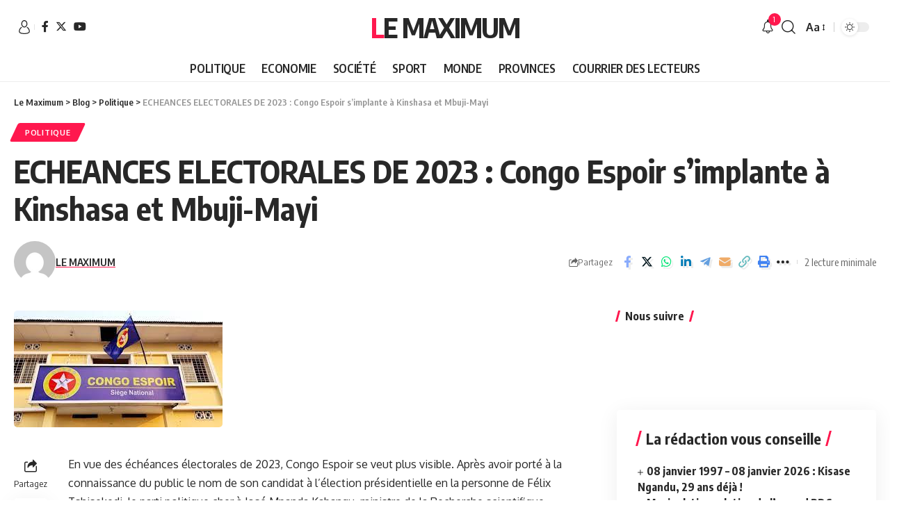

--- FILE ---
content_type: text/html; charset=utf-8
request_url: https://www.google.com/recaptcha/api2/aframe
body_size: 266
content:
<!DOCTYPE HTML><html><head><meta http-equiv="content-type" content="text/html; charset=UTF-8"></head><body><script nonce="cCOZJ5dmQysWvyhkha6Uvg">/** Anti-fraud and anti-abuse applications only. See google.com/recaptcha */ try{var clients={'sodar':'https://pagead2.googlesyndication.com/pagead/sodar?'};window.addEventListener("message",function(a){try{if(a.source===window.parent){var b=JSON.parse(a.data);var c=clients[b['id']];if(c){var d=document.createElement('img');d.src=c+b['params']+'&rc='+(localStorage.getItem("rc::a")?sessionStorage.getItem("rc::b"):"");window.document.body.appendChild(d);sessionStorage.setItem("rc::e",parseInt(sessionStorage.getItem("rc::e")||0)+1);localStorage.setItem("rc::h",'1769023351010');}}}catch(b){}});window.parent.postMessage("_grecaptcha_ready", "*");}catch(b){}</script></body></html>

--- FILE ---
content_type: text/css; charset: UTF-8;charset=UTF-8
request_url: https://lemaximum.cd/wp-admin/admin-ajax.php?action=easy-facebook-likebox-customizer-style&ver=6.5.2
body_size: 2354
content:

.efbl_feed_wraper.efbl_skin_24924 .efbl-grid-skin .efbl-row.e-outer {
    grid-template-columns: repeat(auto-fill, minmax(33.33%, 1fr));
}


.efbl_feed_wraper.efbl_skin_24924 .efbl_feeds_holder.efbl_feeds_carousel {


}

.efbl_feed_wraper.efbl_skin_24924 .efbl_feeds_holder.efbl_feeds_carousel .owl-nav {

 display: flex;


}

.efbl_feed_wraper.efbl_skin_24924 .efbl_feeds_holder.efbl_feeds_carousel .owl-dots {

 display: block;


}

.efbl_feed_wraper.efbl_skin_24924 .efbl_feeds_holder.efbl_feeds_carousel .owl-dots .owl-dot span {


}

.efbl_feed_wraper.efbl_skin_24924 .efbl_feeds_holder.efbl_feeds_carousel .owl-dots .owl-dot.active span {


}

.efbl_feed_wraper.efbl_skin_24924 .efbl_load_more_holder a.efbl_load_more_btn span {


}

.efbl_feed_wraper.efbl_skin_24924 .efbl_load_more_holder a.efbl_load_more_btn:hover span {


}

.efbl_feed_wraper.efbl_skin_24924 .efbl_header {

 box-shadow: none;


}

.efbl_feed_wraper.efbl_skin_24924 .efbl_header .efbl_header_inner_wrap .efbl_header_content .efbl_header_meta .efbl_header_title {


}


.efbl_feed_wraper.efbl_skin_24924 .efbl_header .efbl_header_inner_wrap .efbl_header_img img {

 border-radius: 0;


}

.efbl_feed_wraper.efbl_skin_24924 .efbl_header .efbl_header_inner_wrap .efbl_header_content .efbl_header_meta .efbl_cat, .efbl_feed_wraper.efbl_skin_24924 .efbl_header .efbl_header_inner_wrap .efbl_header_content .efbl_header_meta .efbl_followers {


}

.efbl_feed_wraper.efbl_skin_24924 .efbl_header .efbl_header_inner_wrap .efbl_header_content .efbl_bio {


}

.efbl_feed_wraper.efbl_skin_24924 .efbl-story-wrapper, .efbl_feed_wraper.efbl_skin_24924 .efbl-story-wrapper .efbl-thumbnail-wrapper .efbl-thumbnail-col, .efbl_feed_wraper.efbl_skin_24924 .efbl-story-wrapper .efbl-post-footer {


}


.efbl_feed_wraper.efbl_skin_24924 .efbl-story-wrapper {
    box-shadow: none;
}


.efbl_feed_wraper.efbl_skin_24924 .efbl-story-wrapper .efbl-thumbnail-wrapper .efbl-thumbnail-col a img {


}

.efbl_feed_wraper.efbl_skin_24924 .efbl-story-wrapper, .efbl_feed_wraper.efbl_skin_24924 .efbl_feeds_carousel .efbl-story-wrapper .efbl-grid-wrapper {


}

.efbl_feed_wraper.efbl_skin_24924 .efbl-story-wrapper, .efbl_feed_wraper.efbl_skin_24924 .efbl-story-wrapper .efbl-feed-content > .efbl-d-flex .efbl-profile-title span, .efbl_feed_wraper.efbl_skin_24924 .efbl-story-wrapper .efbl-feed-content .description, .efbl_feed_wraper.efbl_skin_24924 .efbl-story-wrapper .efbl-feed-content .description a, .efbl_feed_wraper.efbl_skin_24924 .efbl-story-wrapper .efbl-feed-content .efbl_link_text, .efbl_feed_wraper.efbl_skin_24924 .efbl-story-wrapper .efbl-feed-content .efbl_link_text .efbl_title_link a {


}

.efbl_feed_wraper.efbl_skin_24924 .efbl-story-wrapper .efbl-post-footer .efbl-reacted-item, .efbl_feed_wraper.efbl_skin_24924 .efbl-story-wrapper .efbl-post-footer .efbl-reacted-item .efbl_all_comments_wrap {


}

.efbl_feed_wraper.efbl_skin_24924 .efbl-story-wrapper .efbl-overlay {


}

.efbl_feed_wraper.efbl_skin_24924 .efbl-story-wrapper .efbl-overlay .efbl_multimedia, .efbl_feed_wraper.efbl_skin_24924 .efbl-story-wrapper .efbl-overlay .icon-esf-video-camera {


}

.efbl_feed_wraper.efbl_skin_24924 .efbl-story-wrapper .efbl-post-footer .efbl-view-on-fb, .efbl_feed_wraper.efbl_skin_24924 .efbl-story-wrapper .efbl-post-footer .esf-share-wrapper .esf-share {


}

.efbl_feed_wraper.efbl_skin_24924 .efbl-story-wrapper .efbl-post-footer .efbl-view-on-fb:hover, .efbl_feed_wraper.efbl_skin_24924 .efbl-story-wrapper .efbl-post-footer .esf-share-wrapper .esf-share:hover {


}

.efbl_feed_popup_container .efbl-post-detail.efbl-popup-skin-24924 .efbl-d-columns-wrapper, .efbl_feed_popup_container .efbl-post-detail.efbl-popup-skin-24924 .efbl-d-columns-wrapper .efbl-caption::after {


}

.efbl_feed_popup_container .efbl-post-detail.efbl-popup-skin-24924 .efbl-d-columns-wrapper, .efbl_feed_popup_container .efbl-post-detail.efbl-popup-skin-24924 .efbl-d-columns-wrapper .efbl-caption .efbl-feed-description, .efbl_feed_popup_container .efbl-post-detail.efbl-popup-skin-24924 a, .efbl_feed_popup_container .efbl-post-detail.efbl-popup-skin-24924 span {


}

.efbl_feed_popup_container .efbl-post-detail.efbl-popup-skin-24924 .efbl-d-columns-wrapper .efbl-post-header {

 display: flex;


}

.efbl_feed_popup_container .efbl-post-detail.efbl-popup-skin-24924 .efbl-d-columns-wrapper .efbl-post-header .efbl-profile-image {

 display: block;


}

.efbl_feed_popup_container .efbl-post-detail.efbl-popup-skin-24924 .efbl-d-columns-wrapper .efbl-post-header h2 {


}

.efbl_feed_popup_container .efbl-post-detail.efbl-popup-skin-24924 .efbl-d-columns-wrapper .efbl-post-header span {


}

.efbl_feed_popup_container .efbl-post-detail.efbl-popup-skin-24924 .efbl-feed-description, .efbl_feed_popup_container .efbl-post-detail.efbl-popup-skin-24924 .efbl_link_text {

 display: block;


}

.efbl_feed_popup_container .efbl-post-detail.efbl-popup-skin-24924 .efbl-d-columns-wrapper .efbl-reactions-box {

 display: flex;


}

.efbl_feed_popup_container .efbl-post-detail.efbl-popup-skin-24924 .efbl-d-columns-wrapper .efbl-reactions-box .efbl-reactions span {


}


.efbl_feed_popup_container .efbl-post-detail.efbl-popup-skin-24924 .efbl-d-columns-wrapper .efbl-reactions-box .efbl-reactions .efbl_popup_likes_main {

 display: flex;


}

.efbl_feed_popup_container .efbl-post-detail.efbl-popup-skin-24924 .efbl-d-columns-wrapper .efbl-reactions-box .efbl-reactions .efbl-popup-comments-icon-wrapper {

 display: flex;


}

.efbl_feed_popup_container .efbl-post-detail.efbl-popup-skin-24924 .efbl-commnets, .efbl_feed_popup_container .efbl-post-detail.efbl-popup-skin-24924 .efbl-comments-list {

 display: block;


}

.efbl_feed_popup_container .efbl-post-detail.efbl-popup-skin-24924 .efbl-action-btn {

 display: block;


}

.efbl_feed_popup_container .efbl-post-detail.efbl-popup-skin-24924 .efbl-d-columns-wrapper .efbl-comments-list .efbl-comment-wrap {


}



.efbl_feed_wraper.efbl_skin_24925 .efbl-grid-skin .efbl-row.e-outer {
    grid-template-columns: repeat(auto-fill, minmax(33.33%, 1fr));
}


.efbl_feed_wraper.efbl_skin_24925 .efbl_feeds_holder.efbl_feeds_carousel {


}

.efbl_feed_wraper.efbl_skin_24925 .efbl_feeds_holder.efbl_feeds_carousel .owl-nav {

 display: flex;


}

.efbl_feed_wraper.efbl_skin_24925 .efbl_feeds_holder.efbl_feeds_carousel .owl-dots {

 display: block;


}

.efbl_feed_wraper.efbl_skin_24925 .efbl_feeds_holder.efbl_feeds_carousel .owl-dots .owl-dot span {


}

.efbl_feed_wraper.efbl_skin_24925 .efbl_feeds_holder.efbl_feeds_carousel .owl-dots .owl-dot.active span {


}

.efbl_feed_wraper.efbl_skin_24925 .efbl_load_more_holder a.efbl_load_more_btn span {


}

.efbl_feed_wraper.efbl_skin_24925 .efbl_load_more_holder a.efbl_load_more_btn:hover span {


}

.efbl_feed_wraper.efbl_skin_24925 .efbl_header {

 box-shadow: none;


}

.efbl_feed_wraper.efbl_skin_24925 .efbl_header .efbl_header_inner_wrap .efbl_header_content .efbl_header_meta .efbl_header_title {


}


.efbl_feed_wraper.efbl_skin_24925 .efbl_header .efbl_header_inner_wrap .efbl_header_img img {

 border-radius: 0;


}

.efbl_feed_wraper.efbl_skin_24925 .efbl_header .efbl_header_inner_wrap .efbl_header_content .efbl_header_meta .efbl_cat, .efbl_feed_wraper.efbl_skin_24925 .efbl_header .efbl_header_inner_wrap .efbl_header_content .efbl_header_meta .efbl_followers {


}

.efbl_feed_wraper.efbl_skin_24925 .efbl_header .efbl_header_inner_wrap .efbl_header_content .efbl_bio {


}

.efbl_feed_wraper.efbl_skin_24925 .efbl-story-wrapper, .efbl_feed_wraper.efbl_skin_24925 .efbl-story-wrapper .efbl-thumbnail-wrapper .efbl-thumbnail-col, .efbl_feed_wraper.efbl_skin_24925 .efbl-story-wrapper .efbl-post-footer {


}


.efbl_feed_wraper.efbl_skin_24925 .efbl-story-wrapper {
    box-shadow: none;
}


.efbl_feed_wraper.efbl_skin_24925 .efbl-story-wrapper .efbl-thumbnail-wrapper .efbl-thumbnail-col a img {


}

.efbl_feed_wraper.efbl_skin_24925 .efbl-story-wrapper, .efbl_feed_wraper.efbl_skin_24925 .efbl_feeds_carousel .efbl-story-wrapper .efbl-grid-wrapper {


}

.efbl_feed_wraper.efbl_skin_24925 .efbl-story-wrapper, .efbl_feed_wraper.efbl_skin_24925 .efbl-story-wrapper .efbl-feed-content > .efbl-d-flex .efbl-profile-title span, .efbl_feed_wraper.efbl_skin_24925 .efbl-story-wrapper .efbl-feed-content .description, .efbl_feed_wraper.efbl_skin_24925 .efbl-story-wrapper .efbl-feed-content .description a, .efbl_feed_wraper.efbl_skin_24925 .efbl-story-wrapper .efbl-feed-content .efbl_link_text, .efbl_feed_wraper.efbl_skin_24925 .efbl-story-wrapper .efbl-feed-content .efbl_link_text .efbl_title_link a {


}

.efbl_feed_wraper.efbl_skin_24925 .efbl-story-wrapper .efbl-post-footer .efbl-reacted-item, .efbl_feed_wraper.efbl_skin_24925 .efbl-story-wrapper .efbl-post-footer .efbl-reacted-item .efbl_all_comments_wrap {


}

.efbl_feed_wraper.efbl_skin_24925 .efbl-story-wrapper .efbl-overlay {


}

.efbl_feed_wraper.efbl_skin_24925 .efbl-story-wrapper .efbl-overlay .efbl_multimedia, .efbl_feed_wraper.efbl_skin_24925 .efbl-story-wrapper .efbl-overlay .icon-esf-video-camera {


}

.efbl_feed_wraper.efbl_skin_24925 .efbl-story-wrapper .efbl-post-footer .efbl-view-on-fb, .efbl_feed_wraper.efbl_skin_24925 .efbl-story-wrapper .efbl-post-footer .esf-share-wrapper .esf-share {


}

.efbl_feed_wraper.efbl_skin_24925 .efbl-story-wrapper .efbl-post-footer .efbl-view-on-fb:hover, .efbl_feed_wraper.efbl_skin_24925 .efbl-story-wrapper .efbl-post-footer .esf-share-wrapper .esf-share:hover {


}

.efbl_feed_popup_container .efbl-post-detail.efbl-popup-skin-24925 .efbl-d-columns-wrapper, .efbl_feed_popup_container .efbl-post-detail.efbl-popup-skin-24925 .efbl-d-columns-wrapper .efbl-caption::after {


}

.efbl_feed_popup_container .efbl-post-detail.efbl-popup-skin-24925 .efbl-d-columns-wrapper, .efbl_feed_popup_container .efbl-post-detail.efbl-popup-skin-24925 .efbl-d-columns-wrapper .efbl-caption .efbl-feed-description, .efbl_feed_popup_container .efbl-post-detail.efbl-popup-skin-24925 a, .efbl_feed_popup_container .efbl-post-detail.efbl-popup-skin-24925 span {


}

.efbl_feed_popup_container .efbl-post-detail.efbl-popup-skin-24925 .efbl-d-columns-wrapper .efbl-post-header {

 display: flex;


}

.efbl_feed_popup_container .efbl-post-detail.efbl-popup-skin-24925 .efbl-d-columns-wrapper .efbl-post-header .efbl-profile-image {

 display: block;


}

.efbl_feed_popup_container .efbl-post-detail.efbl-popup-skin-24925 .efbl-d-columns-wrapper .efbl-post-header h2 {


}

.efbl_feed_popup_container .efbl-post-detail.efbl-popup-skin-24925 .efbl-d-columns-wrapper .efbl-post-header span {


}

.efbl_feed_popup_container .efbl-post-detail.efbl-popup-skin-24925 .efbl-feed-description, .efbl_feed_popup_container .efbl-post-detail.efbl-popup-skin-24925 .efbl_link_text {

 display: block;


}

.efbl_feed_popup_container .efbl-post-detail.efbl-popup-skin-24925 .efbl-d-columns-wrapper .efbl-reactions-box {

 display: flex;


}

.efbl_feed_popup_container .efbl-post-detail.efbl-popup-skin-24925 .efbl-d-columns-wrapper .efbl-reactions-box .efbl-reactions span {


}


.efbl_feed_popup_container .efbl-post-detail.efbl-popup-skin-24925 .efbl-d-columns-wrapper .efbl-reactions-box .efbl-reactions .efbl_popup_likes_main {

 display: flex;


}

.efbl_feed_popup_container .efbl-post-detail.efbl-popup-skin-24925 .efbl-d-columns-wrapper .efbl-reactions-box .efbl-reactions .efbl-popup-comments-icon-wrapper {

 display: flex;


}

.efbl_feed_popup_container .efbl-post-detail.efbl-popup-skin-24925 .efbl-commnets, .efbl_feed_popup_container .efbl-post-detail.efbl-popup-skin-24925 .efbl-comments-list {

 display: block;


}

.efbl_feed_popup_container .efbl-post-detail.efbl-popup-skin-24925 .efbl-action-btn {

 display: block;


}

.efbl_feed_popup_container .efbl-post-detail.efbl-popup-skin-24925 .efbl-d-columns-wrapper .efbl-comments-list .efbl-comment-wrap {


}



.efbl_feed_wraper.efbl_skin_24926 .efbl-grid-skin .efbl-row.e-outer {
    grid-template-columns: repeat(auto-fill, minmax(33.33%, 1fr));
}


.efbl_feed_wraper.efbl_skin_24926 .efbl_feeds_holder.efbl_feeds_carousel {


}

.efbl_feed_wraper.efbl_skin_24926 .efbl_feeds_holder.efbl_feeds_carousel .owl-nav {

 display: flex;


}

.efbl_feed_wraper.efbl_skin_24926 .efbl_feeds_holder.efbl_feeds_carousel .owl-dots {

 display: block;


}

.efbl_feed_wraper.efbl_skin_24926 .efbl_feeds_holder.efbl_feeds_carousel .owl-dots .owl-dot span {


}

.efbl_feed_wraper.efbl_skin_24926 .efbl_feeds_holder.efbl_feeds_carousel .owl-dots .owl-dot.active span {


}

.efbl_feed_wraper.efbl_skin_24926 .efbl_load_more_holder a.efbl_load_more_btn span {


}

.efbl_feed_wraper.efbl_skin_24926 .efbl_load_more_holder a.efbl_load_more_btn:hover span {


}

.efbl_feed_wraper.efbl_skin_24926 .efbl_header {

 box-shadow: none;


}

.efbl_feed_wraper.efbl_skin_24926 .efbl_header .efbl_header_inner_wrap .efbl_header_content .efbl_header_meta .efbl_header_title {


}


.efbl_feed_wraper.efbl_skin_24926 .efbl_header .efbl_header_inner_wrap .efbl_header_img img {

 border-radius: 0;


}

.efbl_feed_wraper.efbl_skin_24926 .efbl_header .efbl_header_inner_wrap .efbl_header_content .efbl_header_meta .efbl_cat, .efbl_feed_wraper.efbl_skin_24926 .efbl_header .efbl_header_inner_wrap .efbl_header_content .efbl_header_meta .efbl_followers {


}

.efbl_feed_wraper.efbl_skin_24926 .efbl_header .efbl_header_inner_wrap .efbl_header_content .efbl_bio {


}

.efbl_feed_wraper.efbl_skin_24926 .efbl-story-wrapper, .efbl_feed_wraper.efbl_skin_24926 .efbl-story-wrapper .efbl-thumbnail-wrapper .efbl-thumbnail-col, .efbl_feed_wraper.efbl_skin_24926 .efbl-story-wrapper .efbl-post-footer {


}


.efbl_feed_wraper.efbl_skin_24926 .efbl-story-wrapper {
    box-shadow: none;
}


.efbl_feed_wraper.efbl_skin_24926 .efbl-story-wrapper .efbl-thumbnail-wrapper .efbl-thumbnail-col a img {


}

.efbl_feed_wraper.efbl_skin_24926 .efbl-story-wrapper, .efbl_feed_wraper.efbl_skin_24926 .efbl_feeds_carousel .efbl-story-wrapper .efbl-grid-wrapper {


}

.efbl_feed_wraper.efbl_skin_24926 .efbl-story-wrapper, .efbl_feed_wraper.efbl_skin_24926 .efbl-story-wrapper .efbl-feed-content > .efbl-d-flex .efbl-profile-title span, .efbl_feed_wraper.efbl_skin_24926 .efbl-story-wrapper .efbl-feed-content .description, .efbl_feed_wraper.efbl_skin_24926 .efbl-story-wrapper .efbl-feed-content .description a, .efbl_feed_wraper.efbl_skin_24926 .efbl-story-wrapper .efbl-feed-content .efbl_link_text, .efbl_feed_wraper.efbl_skin_24926 .efbl-story-wrapper .efbl-feed-content .efbl_link_text .efbl_title_link a {


}

.efbl_feed_wraper.efbl_skin_24926 .efbl-story-wrapper .efbl-post-footer .efbl-reacted-item, .efbl_feed_wraper.efbl_skin_24926 .efbl-story-wrapper .efbl-post-footer .efbl-reacted-item .efbl_all_comments_wrap {


}

.efbl_feed_wraper.efbl_skin_24926 .efbl-story-wrapper .efbl-overlay {


}

.efbl_feed_wraper.efbl_skin_24926 .efbl-story-wrapper .efbl-overlay .efbl_multimedia, .efbl_feed_wraper.efbl_skin_24926 .efbl-story-wrapper .efbl-overlay .icon-esf-video-camera {


}

.efbl_feed_wraper.efbl_skin_24926 .efbl-story-wrapper .efbl-post-footer .efbl-view-on-fb, .efbl_feed_wraper.efbl_skin_24926 .efbl-story-wrapper .efbl-post-footer .esf-share-wrapper .esf-share {


}

.efbl_feed_wraper.efbl_skin_24926 .efbl-story-wrapper .efbl-post-footer .efbl-view-on-fb:hover, .efbl_feed_wraper.efbl_skin_24926 .efbl-story-wrapper .efbl-post-footer .esf-share-wrapper .esf-share:hover {


}

.efbl_feed_popup_container .efbl-post-detail.efbl-popup-skin-24926 .efbl-d-columns-wrapper, .efbl_feed_popup_container .efbl-post-detail.efbl-popup-skin-24926 .efbl-d-columns-wrapper .efbl-caption::after {


}

.efbl_feed_popup_container .efbl-post-detail.efbl-popup-skin-24926 .efbl-d-columns-wrapper, .efbl_feed_popup_container .efbl-post-detail.efbl-popup-skin-24926 .efbl-d-columns-wrapper .efbl-caption .efbl-feed-description, .efbl_feed_popup_container .efbl-post-detail.efbl-popup-skin-24926 a, .efbl_feed_popup_container .efbl-post-detail.efbl-popup-skin-24926 span {


}

.efbl_feed_popup_container .efbl-post-detail.efbl-popup-skin-24926 .efbl-d-columns-wrapper .efbl-post-header {

 display: flex;


}

.efbl_feed_popup_container .efbl-post-detail.efbl-popup-skin-24926 .efbl-d-columns-wrapper .efbl-post-header .efbl-profile-image {

 display: block;


}

.efbl_feed_popup_container .efbl-post-detail.efbl-popup-skin-24926 .efbl-d-columns-wrapper .efbl-post-header h2 {


}

.efbl_feed_popup_container .efbl-post-detail.efbl-popup-skin-24926 .efbl-d-columns-wrapper .efbl-post-header span {


}

.efbl_feed_popup_container .efbl-post-detail.efbl-popup-skin-24926 .efbl-feed-description, .efbl_feed_popup_container .efbl-post-detail.efbl-popup-skin-24926 .efbl_link_text {

 display: block;


}

.efbl_feed_popup_container .efbl-post-detail.efbl-popup-skin-24926 .efbl-d-columns-wrapper .efbl-reactions-box {

 display: flex;


}

.efbl_feed_popup_container .efbl-post-detail.efbl-popup-skin-24926 .efbl-d-columns-wrapper .efbl-reactions-box .efbl-reactions span {


}


.efbl_feed_popup_container .efbl-post-detail.efbl-popup-skin-24926 .efbl-d-columns-wrapper .efbl-reactions-box .efbl-reactions .efbl_popup_likes_main {

 display: flex;


}

.efbl_feed_popup_container .efbl-post-detail.efbl-popup-skin-24926 .efbl-d-columns-wrapper .efbl-reactions-box .efbl-reactions .efbl-popup-comments-icon-wrapper {

 display: flex;


}

.efbl_feed_popup_container .efbl-post-detail.efbl-popup-skin-24926 .efbl-commnets, .efbl_feed_popup_container .efbl-post-detail.efbl-popup-skin-24926 .efbl-comments-list {

 display: block;


}

.efbl_feed_popup_container .efbl-post-detail.efbl-popup-skin-24926 .efbl-action-btn {

 display: block;


}

.efbl_feed_popup_container .efbl-post-detail.efbl-popup-skin-24926 .efbl-d-columns-wrapper .efbl-comments-list .efbl-comment-wrap {


}


  